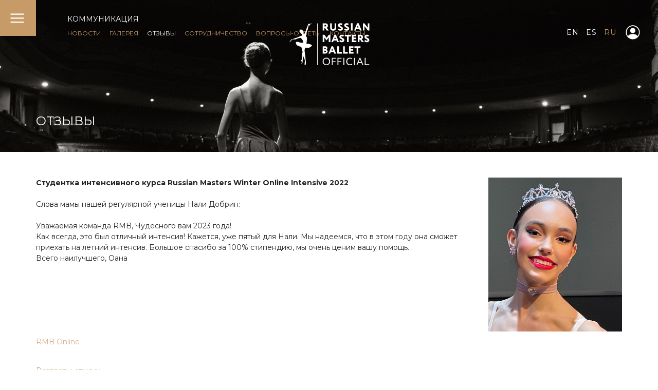

--- FILE ---
content_type: text/html; charset=UTF-8
request_url: https://russianmastersballet.com/ru/feedback/nali-dobrin-111/
body_size: 6569
content:
<!DOCTYPE html>
<html lang="ru">
<head>
<meta http-equiv="X-UA-Compatible" content="IE=edge" />
<meta http-equiv="Content-Type" content="text/html; charset=UTF-8" />
<link href="/bitrix/templates/main/components/bitrix/news/feedback/bitrix/news.detail/.default/style.css?1610092472155" type="text/css" rel="stylesheet"/>
<link href="/bitrix/templates/main/owlcarousel/owl.carousel.css?16100924714744" type="text/css" rel="stylesheet" data-template-style="true"/>
<link href="/bitrix/templates/main/styles/main.css?17382227352353" type="text/css" rel="stylesheet" data-template-style="true"/>
<link href="/bitrix/templates/main/styles/main_page.css?17104825211901" type="text/css" rel="stylesheet" data-template-style="true"/>
<link href="/bitrix/templates/main/styles/modal_window.css?16680803933005" type="text/css" rel="stylesheet" data-template-style="true"/>
<link href="/bitrix/templates/main/styles/people.css?1610092471722" type="text/css" rel="stylesheet" data-template-style="true"/>
<link href="/bitrix/templates/main/styles/courses.css?17096173434758" type="text/css" rel="stylesheet" data-template-style="true"/>
<link href="/bitrix/templates/main/styles/stars_gala.css?16100924711182" type="text/css" rel="stylesheet" data-template-style="true"/>
<link href="/bitrix/templates/main/styles/jurys_list.css?1610092471595" type="text/css" rel="stylesheet" data-template-style="true"/>
<link href="/bitrix/templates/main/styles/news.css?16100924711402" type="text/css" rel="stylesheet" data-template-style="true"/>
<link href="/bitrix/templates/main/styles/gallery.css?1610092471258" type="text/css" rel="stylesheet" data-template-style="true"/>
<link href="/bitrix/templates/main/styles/feedback.css?16253778951386" type="text/css" rel="stylesheet" data-template-style="true"/>
<link href="/bitrix/templates/main/styles/feedback_slider.css?17104799801681" type="text/css" rel="stylesheet" data-template-style="true"/>
<link href="/bitrix/templates/main/styles/communication.css?16527646861427" type="text/css" rel="stylesheet" data-template-style="true"/>
<link href="/bitrix/templates/main/styles/partners.css?1665752547328" type="text/css" rel="stylesheet" data-template-style="true"/>
<link href="/bitrix/templates/main/styles/donates.css?1623568840620" type="text/css" rel="stylesheet" data-template-style="true"/>
<link href="/bitrix/templates/main/styles/faq.css?17104898531077" type="text/css" rel="stylesheet" data-template-style="true"/>
<link href="/bitrix/templates/main/styles/mobile.css?172681836216162" type="text/css" rel="stylesheet" data-template-style="true"/>
<link href="/bitrix/components/rmb/main.menu/templates/.default/style.css?16507819682887" type="text/css" rel="stylesheet" data-template-style="true"/>
<link href="/bitrix/components/rmb/footer/templates/.default/style.css?16667624831414" type="text/css" rel="stylesheet" data-template-style="true"/>
<link href="/bitrix/templates/main/template_styles.css?17296568728124" type="text/css" rel="stylesheet" data-template-style="true"/>
<script src="/bitrix/templates/main/js/jquery-3.5.1.min.js?161009247289476"></script>
<script src="/bitrix/templates/main/js/script.js?171038947539735"></script>
<script src="/bitrix/templates/main/owlcarousel/owl.carousel.js?161009247189992"></script>

<title>Отзывы - Russian Masters Ballet</title>
<meta name="viewport" content="initial-scale=1.0, maximum-scale=1, user-scalable=no, width=380">

<link rel="icon" type="image/x-icon" href="/bitrix/templates/main/images/favicon.png" />

<meta property="og:locale" content="en_GB" />
<meta property="og:locale:alternate" content="ru_RU" />
<meta property="og:locale:alternate" content="es_ES" />
<meta property="og:type" content="website" />
<meta property="og:title" content="Russian Masters Ballet" />
<meta property="og:description" content="Международный эталон балетных интенсивов" />
<meta property="og:url" content="https://www.russianmastersballet.com/" />
<meta property="og:site_name" content="Russian Masters Ballet" />
<meta property="og:image" content="https://russianmastersballet.com/bitrix/templates/main/images/logo_social.png" />
<meta property="og:image:width" content="500" />
<meta property="og:image:height" content="250" />
<meta name="twitter:card" content="summary_large_image" />
<meta name="twitter:url" content="https://www.russianmastersballet.com/" />
<meta name="twitter:title" content="Russian Masters Ballet" />
<meta name="twitter:description" content="Международный эталон балетных интенсивов" />
<meta name="twitter:image" content="https://russianmastersballet.com/bitrix/templates/main/images/logo_social.png" />
<meta name="facebook-domain-verification" content="9mfuz4wk70s817x3guh87gj2p3o97b" />

<link rel="preload" as="style" onload="this.removeAttribute('onload');this.rel='stylesheet'" data-font="g-font-montserrat" data-protected="true" href="https://fonts.googleapis.com/css?family=Montserrat:300,400,600,700,900&subset=cyrillic">



<!-- PD Cookie Consent -->

<link rel="stylesheet" href="https://pdcc.gdpr.es/pdcc.min.css">
<script charset="utf-8" src="https://pdcc.gdpr.es/pdcc.min.js"></script>
<script type="text/javascript">
PDCookieConsent.config({
"brand": {
"dev" : true,
"name": "FOMENTO DE FORMACION Y PROTECCION SL",
"url" : "https://bifaniberica.com",
"websiteOwner" : ""
},
"cookiePolicyLink": "https://russianmastersballet.com//pdf/EN-Cookies%20policy.pdf",
"hideModalIn": [""],
"styles": {
"primaryButton": {
"bgColor" : "#A1FFA1",
"txtColor": "#036900"
},
"secondaryButton": {
"bgColor" : "#EEEEEE",
"txtColor": "#333333"
}
}
});
</script>

<!-- End PD Cookie Consent -->


<!-- Yandex.Metrika counter -->

<script type="text/javascript" >

(function(m,e,t,r,i,k,a){m[i]=m[i]||function(){(m[i].a=m[i].a||[]).push(arguments)};

m[i].l=1*new Date();k=e.createElement(t),a=e.getElementsByTagName(t)

[0],k.async=1,k.src=r,a.parentNode.insertBefore(k,a)})

(window, document, "script", "https://mc.yandex.ru/metrika/tag.js", "ym");

ym(78157345, "init", {

clickmap:true,

trackLinks:true,

accurateTrackBounce:true,

webvisor:true

});

</script>

<!-- /Yandex.Metrika counter -->


<!-- Google Tag Manager -->

<script>(function(w,d,s,l,i){w[l]=w[l]||[];w[l].push({'gtm.start':
new Date().getTime(),event:'gtm.js'});var f=d.getElementsByTagName(s)[0],
j=d.createElement(s),dl=l!='dataLayer'?'&l='+l:'';j.async=true;j.src=
'https://www.googletagmanager.com/gtm.js?id='+i+dl;f.parentNode.insertBefore(j,f);
})(window,document,'script','dataLayer','GTM-PXCPRDTT');</script>

<!-- End Google Tag Manager -->


<!-- Facebook Pixel Code -->

<script>

!function(f,b,e,v,n,t,s)

{if(f.fbq)return;n=f.fbq=function(){n.callMethod?

n.callMethod.apply(n,arguments):n.queue.push(arguments)};

if(!f._fbq)f._fbq=n;n.push=n;n.loaded=!0;n.version='2.0';

n.queue=[];t=b.createElement(e);t.async=!0;

t.src=v;s=b.getElementsByTagName(e)[0];

s.parentNode.insertBefore(t,s)}(window, document,'script',

'https://connect.facebook.net/en_US/fbevents.js');

fbq('init', '190264262839136');

fbq('track', 'PageView');

</script>

<!-- End Facebook Pixel Code -->


<!-- Meta Pixel Code -->
<script>
!function(f,b,e,v,n,t,s)
{if(f.fbq)return;n=f.fbq=function(){n.callMethod?
n.callMethod.apply(n,arguments):n.queue.push(arguments)};
if(!f._fbq)f._fbq=n;n.push=n;n.loaded=!0;n.version='2.0';
n.queue=[];t=b.createElement(e);t.async=!0;
t.src=v;s=b.getElementsByTagName(e)[0];
s.parentNode.insertBefore(t,s)}(window, document,'script',
'https://connect.facebook.net/en_US/fbevents.js');
fbq('init', '3534321906821363');
fbq('track', 'PageView');
</script>
<!-- End Meta Pixel Code -->
</head>

<body>
<!-- Yandex.Metrika counter -->

<noscript><div><img src="https://mc.yandex.ru/watch/78157345" style="position:absolute; left:-

9999px;" alt="" /></div></noscript>

<!-- /Yandex.Metrika counter -->


<!-- Google Tag Manager -->

<noscript><iframe src="https://www.googletagmanager.com/ns.html?id=GTM-PXCPRDTT"
height="0" width="0" style="display:none;visibility:hidden"></iframe></noscript>

<!-- End Google Tag Manager -->


<!-- Facebook Pixel Code -->

<noscript><img height="1" width="1" style="display:none"

src="https://www.facebook.com/tr?id=190264262839136&ev=PageView&noscript=1"

/></noscript>

<!-- End Facebook Pixel Code -->

<!-- Meta Pixel Code -->
<noscript><img height="1" width="1" style="display:none"
src="https://www.facebook.com/tr?id=3534321906821363&ev=PageView&noscript=1"
/></noscript>
<!-- End Meta Pixel Code -->


<div id="header">
	<img id="main_menu_button_open" src="/bitrix/templates/main/images/main_menu_button_open.svg" alt="Открыть">
<div id="main_menu">
	<a href="/ru/"><img id="main_menu_logo" src="/bitrix/templates/main/images/logo_rmb.svg" alt="Logo"></a>

	<div id="main_menu_lang_links">
		<a href="/">EN</a>
		<a href="/es">ES</a>
		<a class="main-menu-lang-selected" href="/ru">RU</a>
	</div>
	
	<a href="#"><img id="main_menu_button_enter" src="/bitrix/templates/main/images/button_enter.svg" alt="Main Menu Enter"></a>

	<div class="s-links main-menu-s-links"><a href="javascript:void(0);" onclick="window.open('https://www.instagram.com/russian_masters_ballet/','_blank');"><img class="instagram-logo" src="/bitrix/templates/main/images/icons_social_ins.png" alt="Instagram"></a>
<a href="javascript:void(0);" onclick="window.open('https://www.facebook.com/russianballetsummercamp','_blank');"><img class="facebook-logo" src="/bitrix/templates/main/images/icons_social_fb.png" alt="Facebook"></a>
<a href="javascript:void(0);" onclick="window.open('https://www.facebook.com/vaganovacademysummer?mibextid=LQQJ4d','_blank');"><img class="facebook-logo" src="/bitrix/templates/main/images/icons_social_fb.png" alt="Facebook"></a>
<a href="javascript:void(0);" onclick="window.open('https://www.xiaohongshu.com/user/profile/66c3ef43000000001d0230f5?xsec_token=ABex4G-t88MhHdfX2A1BRvZstPESnxj1i6nSDdT-YSRfQ%3D&xsec_source=pc_search','_blank');"><img class="redbook-logo" src="/bitrix/templates/main/images/icons_social_redbook.png" alt="Redbook"></a>
<a href="javascript:void(0);" onclick="window.open('https://vk.com/rmb_vaganovacourse','_blank');"><img class="vkontakte-logo" src="/bitrix/templates/main/images/icons_social_vk.png" alt="Vkontakte"></a>
<a href="javascript:void(0);" onclick="window.open('https://www.youtube.com/channel/UCdTQ5xGXYkmiw7bzU-EDLMg','_blank');"><img class="youtube-logo" src="/bitrix/templates/main/images/icons_social_you.png" alt="Youtube"></a>
</div>
	<div id="main_menu_copyright">© 2019-2026 Russian Masters Ballet</div>
	<div id="main_menu_created_by">Создано <a href="https://artidiz.com/" target="_blank">Artidiz</a></div>
	<div id="main_menu_sections_container">
		<div id="main_menu_sections">
			<div class="main_menu_section">
				<a class="main_menu_section_title" href="/ru/russian-masters/">Russian Masters</a>
				<div class="main_menu_section_content">
					<a class="main_menu_main_link" href="/ru/about/">О НАС</a><br>
					<a class="main_menu_main_link" href="/ru/faculty/">МАСТЕРА</a><br>
					<a class="main_menu_sub_link" href="/ru/faculty/teachers/">Педагоги</a><br>
					<a class="main_menu_sub_link" href="/ru/faculty/guests/">Гости</a><br>
					<a class="main_menu_sub_link" href="/ru/faculty/artists/">Артисты</a><br>
					<a class="main_menu_main_link" href="/ru/team/">Наша команда</a><br>
					<a class="main_menu_main_link" href="/ru/how-we-help/">Как мы помогаем</a>
				</div>
			</div>
			<div class="main_menu_section">
				<a class="main_menu_section_title" href="/ru/courses/">Интенсивы</a>
				<div class="main_menu_section_content">
					<a class="main_menu_main_link" href="/ru/courses/letnie-intensivy/">Летние интенсивы</a><br>
<a class="main_menu_sub_link" href="/ru/courses/letnie-intensivy/alikante/">Аликанте, Испания</a><br>
<a class="main_menu_sub_link" href="/ru/courses/letnie-intensivy/sankt-peterburg/">Санкт-Петербург, Россия</a><br>
<a class="main_menu_sub_link" href="/ru/courses/letnie-intensivy/burgas/">Бургас, Болгария</a><br>
<a class="main_menu_main_link" href="/ru/courses/ballet-experience/">Зимние интенсивы</a><br>
<a class="main_menu_sub_link" href="/ru/courses/ballet-experience/madrid/">Мадрид, Испания</a><br>
<a class="main_menu_sub_link" href="/ru/courses/ballet-experience/shankhay-kitay/">Шанхай, Китай</a><br>
<a class="main_menu_main_link" href="/ru/courses/prosmotry-dlya-intensivov/">Просмотры для интенсивов</a><br>
<a class="main_menu_sub_link" href="/ru/courses/prosmotry-dlya-intensivov?a=ochnye-gruppovye-prosmotry">Очные групповые просмотры</a><br>
<a class="main_menu_sub_link" href="/ru/courses/prosmotry-dlya-intensivov?a=onlayn-gruppovye-prosmotry">Онлайн групповые просмотры</a><br>
<a class="main_menu_sub_link" href="/ru/courses/prosmotry-dlya-intensivov?a=onlayn-individualnye-prosmotry">Онлайн индивидуальные просмотры</a><br>
<a class="main_menu_sub_link" href="/ru/courses/prosmotry-dlya-intensivov?a=prosmotry-po-video">Просмотры по видео</a><br>
				</div>
			</div>
			<div class="main_menu_section">
				<a class="main_menu_section_title" href="/ru/rmb-online/">RMB Online</a>
				<div class="main_menu_section_content">
					<a class="main_menu_main_link" href="/ru/rmb-online/chastnye-uroki/">Индивидуальные классы</a><br>
<a class="main_menu_main_link" href="/ru/rmb-online/gruppovye-master-klassy/">Групповые мастер-классы</a><br>
				</div>
			</div>
			<div class="main_menu_section">
				<a class="main_menu_section_title" href="/ru/stars-gala/">Stars Gala</a>
				<div class="main_menu_section_content">
					<a class="main_menu_sub_link" href="/ru/stars-gala?a=alikante">Аликанте, Испания</a><br>
					<a class="main_menu_main_link" href="/ru/stars-gala?a=teachers_carousel_title">Артисты</a>
				</div>
			</div>
			<div class="main_menu_section">
				<a class="main_menu_section_title" href="/ru/auditions/"><span style="text-transform: none;">RMBition</span></a>
				<div class="main_menu_section_content">
					<a class="main_menu_sub_link" href="/ru/auditions/alikante/">Аликанте, Испания</a><br>
					<a class="main_menu_main_link" href="/ru/auditions/inscriptions/">ИНСТРУКЦИИ</a>
				</div>
			</div>
			<div class="main_menu_section">
				<a class="main_menu_section_title" href="/ru/communication/">Коммуникация</a>
				<div class="main_menu_section_content">
					<a class="main_menu_main_link" href="/ru/news/">Новости</a><br>
					<a class="main_menu_main_link" href="/ru/gallery/">Галерея</a><br>
					<a class="main_menu_main_link" href="/ru/feedback/">Отзывы</a><br>
					<a class="main_menu_main_link" href="/ru/communication?a=collaborations">Сотрудничество</a><br>
					<a class="main_menu_sub_link" href="/ru/communication?a=collaborations">Партнеры</a><br>
					<a class="main_menu_sub_link" href="/ru/communication?a=donates">Пожертвования</a><br>
					<a class="main_menu_sub_link" href="/ru/communication?a=volunteers">Волонтёры</a><br>
					<a class="main_menu_main_link" href="/ru/faq/">Вопросы-ответы</a><br>
					<a class="main_menu_main_link" href="/ru/contact-us/">Контакты</a><br>
				</div>
			</div>
		</div>
	</div>
	<img id="main_menu_button_close" src="/bitrix/templates/main/images/main_menu_button_close.svg" alt="Закрыть">
</div>
				<img id="header_image" src="/upload/medialibrary/e8e/e8e8ebdd3402db90d23d1d36a9401690.jpg">
		<div id="header_container">
							<div id="header_links_title">
			<a class="white-color" href="/ru/communication/">КОММУНИКАЦИЯ</a>			</div>
							<div id="header_links">
				<a href="/ru/news/">НОВОСТИ</a><a href="/ru/gallery/">ГАЛЕРЕЯ</a><a class="white-color" href="/ru/feedback/">ОТЗЫВЫ</a><a href="/ru/communication/?a=collaborations">СОТРУДНИЧЕСТВО</a><a href="/ru/faq/">ВОПРОСЫ-ОТВЕТЫ</a><a href="/ru/contact-us/">КОНТАКТЫ</a>				</div>
														<a href="/ru/"><img id="header_logo" src="/bitrix/templates/main/images/logo_rmb.svg" alt="Logo"></a>
							<div id="header_lang_links">
			<a href="/">EN</a>
			<a href="/es">ES</a>
			<a class="header-lang-selected" href="/ru">RU</a>
		</div>
					<a href="https://rmbc.campmanagement.com/p/campers/login_m.php" target="_blank"><img id="header_button_enter" src="/bitrix/templates/main/images/button_enter.svg" alt="Main Menu Enter"/></a>
							<h1 id="header_page_title">Отзывы</h1>
			</div>
</div>
<div id="container">
	<div id="content" style="padding-top: 30px !important;">
<div>
	 <div class="feedback-detail">
					<div class="news-detail-text"><b>Студентка&nbsp;интенсивного курса Russian Masters Winter Online Intensive 2022&nbsp;<img width="514" alt="Nali Dobrin - Student of RMB" src="/upload/medialibrary/c47/c474e6e45d03b6d38b8d732c79749c13.png" height="593" title="Nali Dobrin - Student of RMB" align="right"></b><br>
 <br>
<div>
	 Слова мамы нашей регулярной ученицы&nbsp;Нали Добрин:<br>
 <br>
	 Уважаемая команда RMB, Чудесного вам 2023 года! <br>
	 Как всегда, это был отличный интенсив! Кажется, уже пятый для Нали.&nbsp;Мы надеемся, что в этом году она сможет приехать на летний интенсив. Большое спасибо за 100% стипендию, мы очень ценим вашу помощь.<br>
	 Всего наилучшего, Оана
</div>
 <br></div>
		<div class="feedback-info">
		<div>
					<a href="/ru/rmb-online/" target="_blank">RMB Online</a>
				</div>
	</div>
	<div style="clear:both"></div>
	<br />
	</div><p><a class="gold-color" href="/ru/feedback/">Возврат к списку</a></p>
</div>
 <br>	</div>
</div>
<div id="modal_window_container">
	<div id="modal_window">
		<div id="modal_window_content">
			<div id="modal_window_people">
				<div class="modal-article">
					<div class="modal-article-col-2">
						<img id="modal_window_people_image" src="">
					</div>
					<div class="modal-article-col-1">
						<div id="modal_window_people_name"></div>
						<div id="modal_window_people_preview_text"></div>
						<div id="modal_window_people_detail_text" class="modal-scrollbar"></div>
					</div>
				</div>
			</div>
			<div id="modal_window_image">
			</div>
			<div id="modal_window_video">
			</div>
		</div>
		<img id="modal_window_button_close" src="/bitrix/templates/main/images/button_close.svg" alt="Close">
		<div id="modal_window_see_all_button">СМОТРЕТЬ ВСЁ</div>
		<div id="modal_window_navigation">
			<img id="modal_window_button_left" src="/bitrix/templates/main/images/button_modal_left.svg" alt="Left">
			<img id="modal_window_button_right" src="/bitrix/templates/main/images/button_modal_right.svg" alt="Right">
		</div>
	</div>
</div>
<div id="footer">
	<div id="footer_content">
		<div id="footer_sections">
			<div class="footer_section">
				<a class="footer_section_title" href="/ru/russian-masters/">Russian Masters</a>
				<div class="footer_section_content">
					<a class="footer_main_link" href="/ru/about/">О НАС</a><br>
					<a class="footer_main_link" href="/ru/faculty/">МАСТЕРА</a><br>
					<a class="footer_sub_link" href="/ru/faculty/teachers/">Педагоги</a><br>
					<a class="footer_sub_link" href="/ru/faculty/guests/">Гости</a><br>
					<a class="footer_sub_link" href="/ru/faculty/artists/">Артисты</a><br>
					<a class="footer_main_link" href="/ru/team/">Наша команда</a><br>
					<a class="footer_main_link" href="/ru/how-we-help/">Как мы помогаем</a>
				</div>
			</div>
			<div class="footer_section">
				<a class="footer_section_title" href="/ru/courses/">Интенсивы</a>
				<div class="footer_section_content">
					<a class="footer_main_link" href="/ru/courses/letnie-intensivy/">Летние интенсивы</a><br>
<a class="footer_sub_link" href="/ru/courses/letnie-intensivy/alikante/">Аликанте, Испания</a><br>
<a class="footer_sub_link" href="/ru/courses/letnie-intensivy/sankt-peterburg/">Санкт-Петербург, Россия</a><br>
<a class="footer_sub_link" href="/ru/courses/letnie-intensivy/burgas/">Бургас, Болгария</a><br>
<a class="footer_main_link" href="/ru/courses/ballet-experience/">Зимние интенсивы</a><br>
<a class="footer_sub_link" href="/ru/courses/ballet-experience/madrid/">Мадрид, Испания</a><br>
<a class="footer_sub_link" href="/ru/courses/ballet-experience/shankhay-kitay/">Шанхай, Китай</a><br>
<a class="footer_main_link" href="/ru/courses/prosmotry-dlya-intensivov/">Просмотры для интенсивов</a><br>
<a class="footer_sub_link" href="/ru/courses/prosmotry-dlya-intensivov?a=ochnye-gruppovye-prosmotry">Очные групповые просмотры</a><br>
<a class="footer_sub_link" href="/ru/courses/prosmotry-dlya-intensivov?a=onlayn-gruppovye-prosmotry">Онлайн групповые просмотры</a><br>
<a class="footer_sub_link" href="/ru/courses/prosmotry-dlya-intensivov?a=onlayn-individualnye-prosmotry">Онлайн индивидуальные просмотры</a><br>
<a class="footer_sub_link" href="/ru/courses/prosmotry-dlya-intensivov?a=prosmotry-po-video">Просмотры по видео</a><br>
				</div>
			</div>
			<div class="footer_section">
				<a class="footer_section_title" href="/ru/rmb-online/">RMB Online</a>
				<div class="footer_section_content">
					<a class="footer_main_link" href="/ru/rmb-online/chastnye-uroki/">Индивидуальные классы</a><br>
<a class="footer_main_link" href="/ru/rmb-online/gruppovye-master-klassy/">Групповые мастер-классы</a><br>
				</div>
			</div>
			<div class="footer_section">
				<a class="footer_section_title" href="/ru/stars-gala/">Stars Gala</a>
				<div class="footer_section_content">
					<a class="footer_sub_link" href="/ru/stars-gala?a=alikante">Аликанте, Испания</a><br>
					<a class="main_menu_main_link" href="/ru/stars-gala?a=teachers_carousel_title">Артисты</a>
				</div>
			</div>
			<div class="footer_section">
				<a class="footer_section_title" href="/ru/auditions/"><span style="text-transform: none;">RMBition</span></a>
				<div class="footer_section_content">
					<a class="footer_sub_link" href="/ru/auditions/alikante/">Аликанте, Испания</a><br>
					<a class="footer_main_link" href="/ru/auditions/inscriptions/">ИНСТРУКЦИИ</a>
				</div>
			</div>
			<div class="footer_section">
				<a class="footer_section_title" href="/ru/communication/">Коммуникация</a>
				<div class="footer_section_content">
					<a class="footer_main_link" href="/ru/news/">Новости</a><br>
					<a class="footer_main_link" href="/ru/gallery/">Галерея</a><br>
					<a class="footer_main_link" href="/ru/feedback/">Отзывы</a><br>
					<a class="footer_main_link" href="/ru/communication?a=collaborations">Сотрудничество</a><br>
					<a class="footer_sub_link" href="/ru/communication?a=collaborations">Партнеры</a><br>
					<a class="footer_sub_link" href="/ru/communication?a=donates">Пожертвования</a><br>
					<a class="footer_sub_link" href="/ru/communication?a=volunteers">Волонтёры</a><br>
					<a class="footer_main_link" href="/ru/faq/">Вопросы-ответы</a><br>
					<a class="footer_main_link" href="/ru/contact-us/">Контакты</a><br>
				</div>
			</div>
		</div>
	</div>
	<div id="footer_copyright">
		<div>© 2019-2026 Russian Masters Ballet</div>
								<div><a href="/pdf/RU-Privacy Policy.pdf" target="_blank">Политика конфиденциальности</a></div>
		<div><a href="/pdf/RU-Terms and Conditions.pdf" target="_blank">Условия использования</a></div>
		<div><a href="/pdf/RU-Legal notices.pdf" target="_blank">Юридическая информация</a></div>
		<div><a href="/pdf/RU-Cookies policy.pdf" target="_blank">Файлы сookie</a></div>
		<div><a href="#" class="pdcc-open-modal">Panel Cookies</a></div>
			</div>
	<div class="s-links footer-s-links"><a href="javascript:void(0);" onclick="window.open('https://www.instagram.com/russian_masters_ballet/','_blank');"><img class="instagram-logo" src="/bitrix/templates/main/images/icons_social_ins.png" alt="Instagram"></a>
<a href="javascript:void(0);" onclick="window.open('https://www.facebook.com/russianballetsummercamp','_blank');"><img class="facebook-logo" src="/bitrix/templates/main/images/icons_social_fb.png" alt="Facebook"></a>
<a href="javascript:void(0);" onclick="window.open('https://www.facebook.com/vaganovacademysummer?mibextid=LQQJ4d','_blank');"><img class="facebook-logo" src="/bitrix/templates/main/images/icons_social_fb.png" alt="Facebook"></a>
<a href="javascript:void(0);" onclick="window.open('https://www.xiaohongshu.com/user/profile/66c3ef43000000001d0230f5?xsec_token=ABex4G-t88MhHdfX2A1BRvZstPESnxj1i6nSDdT-YSRfQ%3D&xsec_source=pc_search','_blank');"><img class="redbook-logo" src="/bitrix/templates/main/images/icons_social_redbook.png" alt="Redbook"></a>
<a href="javascript:void(0);" onclick="window.open('https://vk.com/rmb_vaganovacourse','_blank');"><img class="vkontakte-logo" src="/bitrix/templates/main/images/icons_social_vk.png" alt="Vkontakte"></a>
<a href="javascript:void(0);" onclick="window.open('https://www.youtube.com/channel/UCdTQ5xGXYkmiw7bzU-EDLMg','_blank');"><img class="youtube-logo" src="/bitrix/templates/main/images/icons_social_you.png" alt="Youtube"></a>
</div>
	<img id="footer_button_top" src="/bitrix/templates/main/images/footer_button_top.svg" alt="Наверх">
</div>
</body>
</html>


--- FILE ---
content_type: text/css
request_url: https://russianmastersballet.com/bitrix/templates/main/styles/people.css?1610092471722
body_size: 627
content:
.people-list{
	position: relative;
	margin-top: 30px;
}

.people-preview-image{
	margin-bottom: 20px;
	width: 100%;
}

.people-detail-image{
	margin-bottom: 20px;
	height: 400px;
	float: none !important;
}

.people-name{
	font-family: Montserrat;
	font-style: normal;
	font-weight: 600;
	font-size: 16px;
	line-height: 24px;
	text-align: left;
}

.people-preview-text{
	margin-top: 5px;
	font-family: Montserrat;
	font-style: normal;
	font-weight: normal;
	font-size: 12px;
	line-height: 17px;
	text-align: left;
	color: #C79B68 !important;
}

.people-detail-text{
	display: none;
}

.people-preview-text a, .people-detail a{
	color: #C79B68 !important;
	font-weight: normal;
}


--- FILE ---
content_type: text/css
request_url: https://russianmastersballet.com/bitrix/templates/main/styles/jurys_list.css?1610092471595
body_size: 500
content:
.jurys-list{
	position: relative;
	margin-top: 20px;
}

.jury-preview-image{
	margin-bottom: 20px;
	height: auto;
}

.jury-name{
	margin-bottom: 8px;
	font-family: Montserrat;
	font-style: normal;
	font-weight: normal;
	font-size: 16px;
	line-height: 24px;
	color: #FFFFFF;
}

.jury-name a{
	font-weight: 500;
	color: #FFFFFF !important;
}

.jury-preview-text{
	font-family: Montserrat;
	font-style: normal;
	font-weight: 300;
	font-size: 14px;
	line-height: 21px;
	color: #C79B68;
}

.jury-preview-text a{
	color: #FFFFFF !important;
	font-weight: bold;
}


--- FILE ---
content_type: text/css
request_url: https://russianmastersballet.com/bitrix/templates/main/styles/faq.css?17104898531077
body_size: 982
content:
.faq-section{
}

.faq-sub-section{
}

.faq-section-name{
	display: flex;
	align-items: center;
	padding: 5px 5px 5px 10px;
	border-radius: 5px;
	background-color: rgba(199,155,104,1);
	cursor: pointer;
}

.faq-section-name h2{
	margin: 0;
	font-family: Montserrat;
	font-style: normal;
	font-weight: normal;
	font-size: 14px;
	line-height: 21px;
}

.faq-section-button{
	margin-right: 5px;
	width: 20px;
	height: 20px;
 }
 
.faq-section-content{
	margin-left: 20px;
}

.faq-question{
}

.faq-question-name{
	display: flex;
	align-items: center;
	padding: 5px;
	border-radius: 5px;
	background-color: rgba(199,155,104,0.75);
	cursor: pointer;
}

.faq-question-name h3{
	margin: 0;
	font-family: Montserrat;
	font-style: normal;
	font-weight: bold;
	font-size: 14px;
	line-height: 21px;
	text-transform: none;
}

.faq-question-button{
	margin-right: 5px;
	width: 20px;
	height: 20px;
}

.faq-question-content{
	display: none;
	padding: 5px 10px;
	border-radius: 5px;
	background-color: rgba(199,155,104,0.4);
}


--- FILE ---
content_type: text/css
request_url: https://russianmastersballet.com/bitrix/templates/main/template_styles.css?17296568728124
body_size: 8037
content:
@import url('https://fonts.googleapis.com/css?family=Montserrat');

@font-face{
	font-family: "GothamPro";
	src: url("fonts/gothampro.ttf") format("truetype");
	font-style: normal;
	font-weight: normal;
}

html, body, form
{
	margin: 0;
	padding: 0;
}

body
{
	background-color: #FFFFFF;
	font-family: Montserrat;
	font-style: normal;
	transition: opacity 0.2s linear;
}

h1{
	font-family: Montserrat;
	font-style: normal;
	font-weight: normal;
	font-size: 24px;
	line-height: 36px;
	text-transform: uppercase;
}

h2{
	font-family: Montserrat;
	font-style: normal;
	font-weight: normal;
	font-size: 20px;
	line-height: 30px;
	text-transform: uppercase;
}

h3{
	font-family: Montserrat;
	font-style: normal;
	font-weight: normal;
	font-size: 16px;
	line-height: 24px;
	text-transform: uppercase;
}

#header{
	font-size: 0;
	z-index: 100;
}

#container{
	position: relative;
	padding: 0 78px;
}

#container *{
	box-sizing: border-box;
}

#content{
	margin: 0 auto;
	padding-bottom: 30px;
	max-width: 1596px;
	width: 100%;
	font-family: Montserrat;
	font-style: normal;
	font-weight: normal;
	font-size: 14px;
	line-height: 21px;
	text-align: left;
}

#content_padding_top{
	display: relative;
	height: 181px;
}

#content a{
	color: #000000;
	text-decoration: none;
}

#content a.selected{
	color: #C79B68;
	text-decoration: none;
}

.main-page-content{
	opacity: 0;
	transition: opacity 0.2s linear;
}

.main-page-content h1{
	font-family: Montserrat;
	font-style: normal;
	font-weight: normal;
	font-size: 40px;
	line-height: 60px;
	text-align: center;
	text-transform: uppercase;
}

#header_page_title{
	position: absolute;
	left: 90px;
	bottom: 26px;
}

#page_title{
	font-family: Montserrat;
	font-style: normal;
	font-weight: normal;
	font-size: 24px;
	line-height: 32px;
	font-weight: 600;
	text-transform: uppercase;
	margin-top: 16px;
	color: #020000;
}

#page_subtitle{
	position: relative;
	margin: -13px 0 29px 0;
	font-family: Montserrat;
	font-style: normal;
	font-weight: 300;
	font-size: 16px;
	line-height: 24px;
}

.content-title{
	margin: 35px 0 5px 0;
	font-family: Montserrat;
	font-style: normal;
	font-weight: normal;
	font-size: 16px;
	line-height: 24px;
	text-transform: uppercase;
	color: #020000;
}

.content-link-title{
	margin: 20px 0;
	font-family: Montserrat;
	font-style: normal;
	font-weight: normal;
	font-size: 20px;
	line-height: 30px;
	text-transform: uppercase;
}

.content-large-title{
	font-family: Montserrat;
	font-style: normal;
	font-weight: normal;
	font-size: 20px;
	line-height: 30px;
	text-transform: uppercase;
}

.content-section-title{
	margin-bottom: 32px;
	line-height: 0 !important;
	text-align: right;
}

.content-section-title a{
	margin-left: 30px;
	font-family: Montserrat;
	font-style: normal;
	font-weight: normal;
	font-size: 14px;
	line-height: 21px;
	letter-spacing: 3.5px;
	text-transform: uppercase;
}

.section-description{
	max-width: 1024px;
}

.content-text a{
	color: #C79B68 !important;
}

.content-image{
	width: 100%;
}

.content-zoom-image{
	cursor: pointer;
}

.content-button{
	display: inline-block;
	border: 1px solid #C79B68;
	margin-top: 25px;
	height: 40px;
}

.content-button a{
	display: block;
	padding: 0 17px 0 19px;
	font-family: Montserrat;
	font-style: normal;
	font-weight: normal;
	font-size: 12px;
	line-height: 40px;
	text-align: center;
	letter-spacing: 4px;
	text-transform: uppercase;
	color: #C79B68 !important;
}

.content-header-button{
	display: block !important;
}

.gold-button{
	background-color: #C79B68 !important;
}

.gold-button a{
	color: #FFFFFF !important;
}

.grey-button{
	background-color: #4d4b4c !important;
}

.grey-button a{
	color: #FFFFFF !important;
}

.content-video{
	position: relative;
}

.content-video-no-modal{
	position: relative;
}

.content-video-image{
	width: 100%;
}

.content-video-button-play{
	position: absolute;
	left: 0;
	top: 0;
}

.content-video-center-button-play{
	position: absolute;
	margin: -32px 0 0 -32px;
	left: 50%;
	top: 50%;
}

.content-video-cover{
	position: absolute;
	left: 0;
	top: 0;
	right: 0;
	bottom: 0;
	cursor: pointer;
}

.content-video-no-modal-cover{
	position: absolute;
	left: 0;
	top: 0;
	right: 0;
	bottom: 0;
	cursor: pointer;
}

.content-s-links{
	margin-left: 25px;
}


.picture-block{
	position: relative;
}

.picture-block.main-page{
	height: 950px;
	overflow: hidden;
}

.picture-block.main-page .picture-block-content{
	margin: 120px 0;
}

.picture-block-black-color *{
	color: #000;
	border-color: #000;
}

.picture-block-black-color h2 a{
	color: #000 !important;
}

.picture-block-white-color *{
	color: #fff;
	border-color: #fff;
}

.picture-block-white-color h2 a{
	color: #fff !important;
}

.picture-block.main-page .picture-block-content .article-col-1{
	max-height: 710px;
}

.picture-block.main-page .feedback-slider{
	right: 0 !important;
}

.communication-picture-block{
	overflow: hidden !important;
}

.communication-picture-block .feedback-slider h2 a{
	color: #fff !important;
}

.picture-block-image{
	position: absolute;
}

.picture-block-container{
	position: relative;
}

.picture-block-content{
	position: relative;
}


.article{
	overflow: hidden;
}

.article-col-1{
	float: left;
	width: 47%;
}

.article-col-2{
	float: right;
	width: 47%;
}

.article-col-left-1{
	float: left;
	width: 55%;
}

.article-col-left-2{
	float: right;
	width: 40%;
}

.article-col-right-1{
	float: left;
	width: 40%;
}

.article-col-right-2{
	float: right;
	width: 55%;
}

.article-col-right-center-1{
	float: left;
	width: 35%;
}

.article-col-right-center-2{
	float: right;
	width: 50%;
}

.article-feedback-1{
	overflow: hidden;
	float: left;
	width: 65%;
}

.article-feedback-2{
	overflow: hidden;
	float: right;
	width: 25%;
}

.content-buttons{
	clear: both;
}


.button-slider-left{
	position: absolute;
	cursor: pointer;
	z-index: 1;
}

.button-slider-right{
	position: absolute;
	cursor: pointer;
	z-index: 1;
}


.modal-article{
	overflow: hidden;
}

.modal-article-col-1{
	overflow: hidden;
	float: left;
	width: 57%;
}

.modal-article-col-2{
	overflow: hidden;
	float: right;
	width: 40%;
}


.flex-container{
	display: flex;
	flex-direction: row;
	flex-wrap: wrap;
	justify-content: space-between;
	align-content: start;
	align-items: flex-start;
	width: 100%;
}

.flex-2{
	margin-bottom: 5px;
	width: 48%;
}

.flex-3{
	margin-bottom: 5px;
	width: 31%;
}

.flex-4{
	margin-bottom: 5px;
	width: 23%;
}

.flex-5{
	margin-bottom: 5px;
	width: 18%;
}

.flex-6{
	margin-bottom: 5px;
	width: 15%;
}

.flex-7{
	margin-bottom: 5px;
	width: 12%;
}

.people-flex-5-blank{
	padding: 0;
	height: 1px;
}

.button-slider-left, .button-slider-right{
	transition: opacity 0.25s ease;
}

.owl-nav{
	position: relative;
	height: 0;
	opacity: 0;
	pointer-events: none;
}

.owl-dots{
	display: none;
}

.position-absolute{
	position: absolute !important;
}

.position-relative{
	position: relative !important;
}

.display-inline-block{
	display: inline-block !important;
}

.margin-horizontal-center{
	margin: 0 auto !important;
}

.float-left{
	float: left !important;
}

.float-right{
	float: right !important;
}

.content-right{
	position: absolute !important;
}

.margin-0{
	margin: 0 !important;
}

.margin-top-0{
	margin-top: 0 !important;
}

.margin-top-15{
	margin-top: 15px !important;
}

.margin-top-25{
	margin-top: 25px !important;
}

.margin-top-50{
	margin-top: 50px !important;
}

.margin-top-100{
	margin-top: 100px !important;
}

.margin-top-150{
	margin-top: 150px !important;
}

.margin-top-200{
	margin-top: 200px !important;
}

.margin-bottom-50{
	margin-bottom: 50px !important;
}

.margin-bottom-100{
	margin-bottom: 100px !important;
}

.mobile-margin-top-50{
	margin-top: 0 !important;
}

.right-0{
	right: 0 !important;
}

.bottom-0{
	bottom: 0 !important;
}

.text-align-center{
	text-align: center !important;
}

.show-animated{
	opacity: 0;
	transition: opacity 1.7s ease-out;
}

.gold-color{
	color: #C79B68 !important;
}

.white-color{
	color: #FFFFFF !important;
}

.black-color{
	color: #000000 !important;
}

.upper-case{
	text-transform: uppercase !important;
}

.multistring-h1{
	line-height: 32px;
	font-weight: 600;
}


--- FILE ---
content_type: image/svg+xml
request_url: https://russianmastersballet.com/bitrix/templates/main/images/main_menu_button_open.svg
body_size: 255
content:
<svg width="90" height="90" viewBox="0 0 90 90" fill="none" xmlns="http://www.w3.org/2000/svg">
<rect width="90" height="90" fill="#C79B68"/>
<rect x="26.4131" y="44" width="33.2609" height="3" fill="white"/>
<rect x="26.4131" y="54" width="33.2609" height="3" fill="white"/>
<rect x="26.4131" y="34" width="33.2609" height="3" fill="white"/>
</svg>


--- FILE ---
content_type: image/svg+xml
request_url: https://russianmastersballet.com/bitrix/templates/main/images/footer_button_top.svg
body_size: 577
content:
<svg width="54" height="54" viewBox="0 0 54 54" fill="none" xmlns="http://www.w3.org/2000/svg">
<path d="M54 27C54 12.0883 41.9117 0 27 0C12.0883 0 0 12.0883 0 27C0 41.9117 12.0883 54 27 54C41.9117 54 54 41.9117 54 27Z" fill="#C79B68"/>
<path fill-rule="evenodd" clip-rule="evenodd" d="M25.6883 22.8758L19.6445 28.9193C19.2604 29.3046 19.2604 29.928 19.6445 30.3121C20.0288 30.6958 20.6525 30.6958 21.0363 30.3121L26.3844 24.9645L31.7311 30.3112C32.1157 30.6958 32.7389 30.6958 33.123 30.3112C33.5085 29.9271 33.5085 29.3037 33.123 28.9193L27.0794 22.8758C26.8871 22.6837 26.636 22.588 26.3844 22.588C26.1326 22.588 25.8794 22.6837 25.6883 22.8758Z" fill="white"/>
</svg>


--- FILE ---
content_type: image/svg+xml
request_url: https://russianmastersballet.com/bitrix/templates/main/images/button_modal_right.svg
body_size: 487
content:
<svg width="40" height="40" viewBox="0 0 40 40" fill="none" xmlns="http://www.w3.org/2000/svg">
<rect width="40" height="40" fill="#979797"/>
<path fill-rule="evenodd" clip-rule="evenodd" d="M22.9703 19.7719L18.2989 15.2172C18.0012 14.9277 17.5193 14.9277 17.2224 15.2172C16.9259 15.5068 16.9259 15.9768 17.2224 16.2661L21.3558 20.2966L17.2231 24.3259C16.9259 24.6158 16.9259 25.0854 17.2231 25.3749C17.52 25.6654 18.0019 25.6654 18.2989 25.3749L22.9703 20.8203C23.1187 20.6754 23.1928 20.4862 23.1928 20.2966C23.1928 20.1068 23.1187 19.9159 22.9703 19.7719Z" fill="white"/>
</svg>


--- FILE ---
content_type: image/svg+xml
request_url: https://russianmastersballet.com/bitrix/templates/main/images/logo_rmb.svg
body_size: 11389
content:
<?xml version="1.0" encoding="utf-8"?>
<!-- Generator: Adobe Illustrator 28.1.0, SVG Export Plug-In . SVG Version: 6.00 Build 0)  -->
<svg version="1.1" id="Layer_1" xmlns="http://www.w3.org/2000/svg" xmlns:xlink="http://www.w3.org/1999/xlink" x="0px" y="0px"
	 viewBox="0 0 211 143" style="enable-background:new 0 0 211 143;" xml:space="preserve">
<style type="text/css">
	.st0{fill:#FFFFFF;}
</style>
<g>
	<g>
		<g>
			<g>
				<path class="st0" d="M93.6,32.5v6.3h-4.1v-18c1,0,2.1,0,3.2,0c1.2,0,2.1,0,2.9,0c4.4,0,6.6,1.9,6.6,5.7c0,2.5-1,4.2-3,5.2
					l5.2,7.1h-5l-4.4-6.3H93.6z M95.4,24.6c0,0-0.1,0-0.2,0c-0.1,0-0.4,0-0.6,0c-0.3,0-0.6,0-0.9,0v4h1.5c1.9,0,2.8-0.7,2.8-2.1
					C97.9,25.2,97.1,24.6,95.4,24.6z"/>
				<path class="st0" d="M118.6,20.8h4.1v10.5c0,2.6-0.7,4.5-2.1,5.8c-1.4,1.3-3.1,1.9-5.2,1.9c-2.4,0-4.3-0.7-5.7-2
					c-1.4-1.4-2.1-3.3-2.1-5.9V20.8h4.1v9.5c0,3.3,1.2,4.9,3.7,4.9c1.1,0,2-0.4,2.5-1.2c0.5-0.8,0.8-1.9,0.8-3.5V20.8z"/>
				<path class="st0" d="M134.6,33.8c0-0.8-0.9-1.5-2.6-2.4c-0.5-0.2-1-0.4-1.3-0.6c-0.4-0.2-0.8-0.5-1.3-0.8
					c-0.5-0.3-0.9-0.7-1.2-1.1c-0.3-0.4-0.6-0.8-0.8-1.4c-0.2-0.6-0.3-1.2-0.3-1.8c0-1.4,0.5-2.7,1.6-3.7c1.1-1,2.5-1.5,4.2-1.5
					c2.3,0,4.1,0.7,5.3,2l-2.2,3.1c-0.5-0.5-0.9-0.8-1.3-1c-0.4-0.2-0.8-0.3-1.4-0.3c-0.6,0-1,0.1-1.3,0.4c-0.3,0.2-0.5,0.6-0.5,1
					c0,0.5,0.2,0.9,0.6,1.2c0.4,0.4,0.8,0.7,1.4,0.9c0.6,0.2,1.2,0.5,1.8,0.9c0.7,0.3,1.3,0.7,1.8,1.1c0.6,0.4,1,0.9,1.4,1.6
					c0.4,0.7,0.6,1.5,0.6,2.4c0,1.5-0.6,2.8-1.8,3.8c-1.1,1-2.6,1.5-4.4,1.5c-1.3,0-2.5-0.3-3.7-0.8c-1.2-0.5-2-1.2-2.4-2.2l2.3-2.8
					c0.5,0.6,1,1.1,1.7,1.4c0.7,0.3,1.4,0.5,2.1,0.5c0.5,0,0.9-0.1,1.2-0.4C134.5,34.6,134.6,34.2,134.6,33.8z"/>
				<path class="st0" d="M149.9,33.8c0-0.8-0.9-1.5-2.6-2.4c-0.5-0.2-1-0.4-1.3-0.6c-0.4-0.2-0.8-0.5-1.3-0.8
					c-0.5-0.3-0.9-0.7-1.2-1.1c-0.3-0.4-0.6-0.8-0.8-1.4c-0.2-0.6-0.3-1.2-0.3-1.8c0-1.4,0.5-2.7,1.6-3.7c1.1-1,2.5-1.5,4.2-1.5
					c2.3,0,4.1,0.7,5.3,2l-2.2,3.1c-0.5-0.5-0.9-0.8-1.3-1c-0.4-0.2-0.8-0.3-1.4-0.3c-0.6,0-1,0.1-1.3,0.4c-0.3,0.2-0.5,0.6-0.5,1
					c0,0.5,0.2,0.9,0.6,1.2c0.4,0.4,0.8,0.7,1.4,0.9c0.6,0.2,1.2,0.5,1.8,0.9c0.7,0.3,1.3,0.7,1.8,1.1c0.6,0.4,1,0.9,1.4,1.6
					c0.4,0.7,0.6,1.5,0.6,2.4c0,1.5-0.6,2.8-1.8,3.8c-1.1,1-2.6,1.5-4.4,1.5c-1.3,0-2.5-0.3-3.7-0.8c-1.2-0.5-2-1.2-2.4-2.2l2.3-2.8
					c0.5,0.6,1,1.1,1.7,1.4c0.7,0.3,1.4,0.5,2.1,0.5c0.5,0,0.9-0.1,1.2-0.4C149.7,34.6,149.9,34.2,149.9,33.8z"/>
				<path class="st0" d="M162.9,38.7h-4.1v-18h4.1V38.7z"/>
				<path class="st0" d="M170.6,38.7h-4.1l7.5-18h3.7l7.5,18h-4.4l-1.5-3.8h-7.1L170.6,38.7z M177.6,31.1l-2-5.1l-2,5.1H177.6z"/>
				<path class="st0" d="M204,20.8v18h-3.3L192.2,28v10.8h-3.8v-18h3.3l8.5,10.8V20.8H204z"/>
			</g>
			<g>
				<path class="st0" d="M93.6,67.2h-4.1v-18h4.1l5.5,7.6l5.2-7.6h3.9v18h-4.1V55.7l-5,7h-0.6l-5-6.9V67.2z"/>
				<path class="st0" d="M114.7,67.2h-4.1l7.5-18h3.7l7.5,18h-4.4l-1.5-3.8h-7.1L114.7,67.2z M121.7,59.6l-2-5.1l-2,5.1H121.7z"/>
				<path class="st0" d="M138,62.3c0-0.8-0.9-1.5-2.6-2.4c-0.5-0.2-1-0.4-1.3-0.6c-0.4-0.2-0.8-0.5-1.3-0.8
					c-0.5-0.3-0.9-0.7-1.2-1.1c-0.3-0.4-0.6-0.8-0.8-1.4c-0.2-0.6-0.3-1.2-0.3-1.8c0-1.4,0.5-2.7,1.6-3.7c1.1-1,2.5-1.5,4.2-1.5
					c2.3,0,4.1,0.7,5.3,2l-2.2,3.1c-0.5-0.5-0.9-0.8-1.3-1c-0.4-0.2-0.8-0.3-1.4-0.3c-0.6,0-1,0.1-1.3,0.4c-0.3,0.2-0.5,0.6-0.5,1
					c0,0.5,0.2,0.9,0.6,1.2c0.4,0.4,0.8,0.7,1.4,0.9c0.6,0.2,1.2,0.5,1.8,0.9c0.6,0.3,1.3,0.7,1.8,1.1c0.6,0.4,1,0.9,1.4,1.6
					c0.4,0.7,0.6,1.5,0.6,2.4c0,1.5-0.6,2.8-1.8,3.8c-1.1,1-2.6,1.5-4.4,1.5c-1.3,0-2.5-0.3-3.7-0.8c-1.2-0.5-2-1.2-2.4-2.2l2.3-2.8
					c0.5,0.6,1,1.1,1.7,1.4c0.7,0.3,1.4,0.5,2.1,0.5c0.5,0,0.9-0.1,1.2-0.4C137.9,63,138,62.7,138,62.3z"/>
				<path class="st0" d="M149,53.1h-5.4v-3.8h14.9v3.8h-5.4v14.1H149V53.1z"/>
				<path class="st0" d="M171.9,67.2H161v-18h10.7v3.8h-6.5v3.2h5.8v3.8h-5.8v3.3h6.8V67.2z"/>
				<path class="st0" d="M179.8,60.9v6.3h-4.1v-18c1,0,2.1,0,3.2,0c1.2,0,2.1,0,2.9,0c4.4,0,6.6,1.9,6.6,5.7c0,2.5-1,4.2-3,5.2
					l5.2,7.1h-5l-4.4-6.3H179.8z M181.6,53c0,0-0.1,0-0.2,0c-0.1,0-0.4,0-0.6,0c-0.3,0-0.6,0-0.9,0v4h1.5c1.9,0,2.8-0.7,2.8-2.1
					C184.1,53.7,183.3,53,181.6,53z"/>
				<path class="st0" d="M199.5,62.3c0-0.8-0.9-1.5-2.6-2.4c-0.5-0.2-1-0.4-1.3-0.6s-0.8-0.5-1.3-0.8c-0.5-0.3-0.9-0.7-1.2-1.1
					c-0.3-0.4-0.6-0.8-0.8-1.4c-0.2-0.6-0.3-1.2-0.3-1.8c0-1.4,0.5-2.7,1.6-3.7c1.1-1,2.5-1.5,4.2-1.5c2.3,0,4.1,0.7,5.3,2l-2.2,3.1
					c-0.5-0.5-0.9-0.8-1.3-1c-0.4-0.2-0.8-0.3-1.4-0.3c-0.6,0-1,0.1-1.3,0.4c-0.3,0.2-0.5,0.6-0.5,1c0,0.5,0.2,0.9,0.6,1.2
					c0.4,0.4,0.8,0.7,1.4,0.9c0.6,0.2,1.2,0.5,1.8,0.9c0.6,0.3,1.3,0.7,1.8,1.1c0.6,0.4,1,0.9,1.4,1.6c0.4,0.7,0.6,1.5,0.6,2.4
					c0,1.5-0.6,2.8-1.8,3.8c-1.1,1-2.6,1.5-4.4,1.5c-1.3,0-2.5-0.3-3.7-0.8c-1.2-0.5-2-1.2-2.4-2.2l2.3-2.8c0.5,0.6,1,1.1,1.7,1.4
					c0.7,0.3,1.4,0.5,2.1,0.5c0.5,0,0.9-0.1,1.2-0.4C199.4,63,199.5,62.7,199.5,62.3z"/>
			</g>
			<g>
				<path class="st0" d="M89.5,95.6V77.7c2-0.1,3.8-0.2,5.4-0.2c2,0,3.5,0.4,4.5,1.2s1.5,1.9,1.5,3.3c0,1.8-0.7,3.1-2.1,4v0.1
					c0.8,0.3,1.4,0.8,1.9,1.5c0.5,0.7,0.7,1.6,0.7,2.6c0,1.8-0.6,3.2-1.9,4.1c-1.2,0.9-2.9,1.4-4.9,1.4
					C92.3,95.7,90.6,95.7,89.5,95.6z M94.9,81.4c-0.3,0-0.7,0-1.3,0.1v3.3H95c1.3,0,1.9-0.6,1.9-1.7c0-0.5-0.2-0.9-0.6-1.2
					C95.9,81.5,95.5,81.4,94.9,81.4z M95.2,88.4h-1.6v3.4c0.4,0.1,0.8,0.2,1.4,0.2c1.6,0,2.4-0.6,2.4-1.9
					C97.4,88.9,96.7,88.4,95.2,88.4z"/>
				<path class="st0" d="M107.7,95.6h-4.1l7.5-18h3.7l7.5,18h-4.4l-1.5-3.8h-7.1L107.7,95.6z M114.8,88l-2-5.1l-2,5.1H114.8z"/>
				<path class="st0" d="M136.5,95.6h-11.4v-18h4.1v14.1h7.3V95.6z"/>
				<path class="st0" d="M151.1,95.6h-11.4v-18h4.1v14.1h7.3V95.6z"/>
				<path class="st0" d="M165.1,95.6h-10.9v-18h10.7v3.8h-6.5v3.2h5.8v3.8h-5.8v3.3h6.8V95.6z"/>
				<path class="st0" d="M172.8,81.5h-5.4v-3.8h14.9v3.8h-5.4v14.1h-4.1V81.5z"/>
			</g>
			<g>
				<path class="st0" d="M89.2,115.1c0-2.6,0.9-4.8,2.6-6.6c1.7-1.8,3.9-2.7,6.6-2.7c2.6,0,4.8,0.9,6.5,2.6c1.7,1.7,2.6,3.9,2.6,6.6
					c0,2.6-0.9,4.8-2.6,6.6c-1.7,1.7-3.9,2.6-6.5,2.6s-4.8-0.9-6.6-2.6C90,120,89.2,117.8,89.2,115.1z M91.5,115.1
					c0,2,0.7,3.7,2,5.1c1.3,1.4,2.9,2.1,4.9,2.1c2,0,3.7-0.7,4.9-2.1c1.3-1.4,1.9-3.1,1.9-5.1s-0.7-3.8-2-5.1
					c-1.3-1.4-2.9-2.1-4.9-2.1c-2,0-3.6,0.7-4.9,2C92.1,111.3,91.5,113,91.5,115.1z"/>
				<path class="st0" d="M113.9,124.1h-2.2v-18h10.1v2.1h-8v6.4h7.2v2.1h-7.2V124.1z"/>
				<path class="st0" d="M127.9,124.1h-2.2v-18h10.1v2.1h-8v6.4h7.2v2.1h-7.2V124.1z"/>
				<path class="st0" d="M142.5,124.1h-2.2v-18h2.2V124.1z"/>
				<path class="st0" d="M161.1,120.7l0.9,1.6c-0.6,0.6-1.4,1.1-2.4,1.5c-1,0.4-2.1,0.5-3.2,0.5c-2.7,0-4.9-0.8-6.6-2.5
					c-1.7-1.7-2.5-4-2.5-6.7c0-2.7,0.8-4.9,2.4-6.6c1.6-1.8,3.8-2.6,6.5-2.6c2.3,0,4.1,0.6,5.5,1.7l-1,1.6c-1.2-0.9-2.7-1.3-4.4-1.3
					c-2,0-3.5,0.7-4.8,2c-1.2,1.3-1.9,3-1.9,5.2c0,2.1,0.6,3.9,1.9,5.2c1.3,1.3,3,2,5.1,2C158.3,122.3,159.8,121.7,161.1,120.7z"/>
				<path class="st0" d="M168.4,124.1h-2.2v-18h2.2V124.1z"/>
				<path class="st0" d="M174.4,124.1h-2.2l7.7-18.1h1.9l7.7,18.1h-2.3l-2.3-5.4h-8.2L174.4,124.1z M184,116.6l-3.2-7.7l-3.2,7.7
					H184z"/>
				<path class="st0" d="M203.8,124.1h-11v-18h2.2V122h8.9V124.1z"/>
			</g>
			<g>
				<rect x="75.8" y="21" class="st0" width="1.2" height="103.1"/>
			</g>
			<path class="st0" d="M63.3,76c-0.7-0.6-1.3-1.2-2-1.7c-0.1-0.1-0.1-0.1-0.2-0.2c0.2-0.1,0.5-0.2,0.8-0.4
				c-1.5-0.5-2.8-0.9-4.1-1.3c-2.4-0.8-4.8-1.3-7.3-1.4c-1,0-1.2-0.5-1.1-1.4c0.3-1.6,0.6-3.2,0.8-4.8c0.2-1.8,0.3-3.6,0.6-5.4
				c0.4-2.3-0.1-4.2-1.9-5.7c-0.4-0.3-0.7-0.8-0.7-1.3c-0.1-1.3-0.2-2.6,0.1-3.8c0.5-2.2,1.4-4.3,2.1-6.4c0.3-0.9,0.2-2,0.7-2.8
				c1.4-2.5,1.9-5.3,2.5-8c0.5-2.2,1.1-4.5,1.7-6.7c1.4,0.5,1.4,1.9,2.2,2.8c0.2-0.5,0.3-0.9,0.3-1.4c0-0.7-0.1-1.4-0.1-2.1
				c0,0,0,0,0-0.1c0,0,0.1-0.1,0.1-0.1c1-0.7,2.1-0.8,3.2-0.2c-0.3-0.3-0.5-0.6-0.8-0.8c0.8-0.5,1.6-0.9,2.4-1.4
				c-0.1-0.1-0.1-0.2-0.2-0.3c-1.7,0.4-3.4,0.7-5.2,1.1V22c0,0,0,0,0,0c-1.6,0-2.7,0.3-3.2,0.5c0,0,0,0,0,0c0,0-0.2,0.1-0.3,0.3
				c0,0-0.7,1.9-1.6,4.5l0,0c0,0.1-0.1,0.2-0.1,0.4c-0.9,2.5-1.9,5.2-2.4,6.3c-0.9,1.8-1.1,3.5-1.3,4.4c0,0.2-0.1,0.4-0.1,0.5
				c-0.1,0.2-1.9,3.9-2.4,5.8c-0.1,0.2-2.3,3.3-2.8,4.6c0-0.3,0-0.7-0.2-1c-0.5-1.3-0.9-2.6-1.2-4c-0.2-0.6-0.1-1.2-0.2-1.9
				c0-0.6,0.2-1.2,0-1.8c-0.1-0.3-0.2-0.5-0.4-0.8c0,0,0,0,0,0c0,0,0,0,0,0c-0.5-1-1.2-1.9-1.5-2.9c-0.1-0.2-0.4-0.3-0.6-0.5
				c-0.1,0.3-0.1,0.5-0.2,0.9c-0.1-0.7-0.2-1.2-0.2-1.7c-0.1,0-0.1,0-0.2,0c0,0.6-0.1,1.2-0.1,1.7c-0.1,0-0.2,0.1-0.4,0.1
				c-0.1-0.4-0.3-0.8-0.4-1.2c-0.1-0.4-0.3-0.8-0.4-1.2c-0.1,0-0.2,0-0.2,0.1c0.1,0.7,0.3,1.4,0.4,2.1c-0.8,0.4-0.8-0.2-0.9-0.7
				c-0.1-0.5-0.3-0.9-0.4-1.4c-0.1,0-0.1,0-0.2,0.1c0,0.4,0.1,0.8,0.1,1.1c-1.4,0.7-1.8-0.9-3.1-1.3c0.5,1.2,0.9,2.1,1.4,3.1
				c0,0,0,0,0,0c-0.2,0.7-0.5,0.2-0.8,0c-0.3-0.2-0.7-0.5-1-0.7c-0.1,0.1-0.2,0.3-0.4,0.4c0.5,0.4,1,0.7,1.5,1.1
				c-0.1,0.1-0.1,0.2-0.2,0.3c-0.3-0.2-0.7-0.4-1-0.6c0.4,1,0.8,2.1,1.3,3.2c0.7,1.4,1.4,2.8,2.3,4.1c0.3,0.4,0.8,0.7,1.3,0.8
				c0.6,0.1,0.9,0.4,1.1,0.9c0.6,1.5,0,2.9-0.5,3.9c-1.6,0.4-3,0.5-4.2,1.2c-1.2,0.7-2.4,1.5-3.8,1.7c0,0,0,0,0,0
				c-0.5,0.3-4.1,2.1-6.1,2.5c0,0,0,0,0,0c-1.1,0.1-2.2,0.3-3.1,0.9c0,0-0.1,0-0.1,0c-0.6,0.3-1.3,0.6-1.9,0.9
				c-0.1,0.1-0.3,0.1-0.4,0.2c-1.5,0.6-2.9,1.5-4.6,1.3c-0.6,0-1.1,0.4-1.7,0.6l-0.1,0c0,0-1.3,2.9-4.7,6.5l0.2,0.1
				c0.2-0.2,0.4-0.5,0.6-0.7c0,0.1-0.1,0.1-0.1,0.2c0.1,0.1,0.2,0.1,0.2,0.2c0.5-0.5,1-1.1,1.7-1.8c-0.1,0.6-0.1,0.9-0.1,1.3
				c0,0.3,0,0.6,0,0.8c0.5-1.1,0.1-2.5,1.3-3.4c0,0.8-0.1,1.4-0.1,2.1c0.1,0,0.2,0,0.3,0c0.5-1.1,1.1-2.3,1.5-3.5
				c0.3-0.9,0.9-1.2,1.7-1.4c2.4-0.6,4.8-0.6,7.3-0.7c0.8,0,1.7,0,2.4-0.4c3.1-2,6.7-2.6,10.2-3.4c0.4-0.1,1,0,1.3,0.3
				c2.7,2.5,4.8,5.3,6.2,8.7c0.8,1.8-0.2,3.3-2.1,3.2c-0.4,0-0.9-0.2-1.3-0.2c-3.6,0.1-6.9-1-10.1-2.3c-0.4-0.2-0.9-0.1-1.4-0.2
				c0,0,0,0.1,0,0.1c-0.7,0.2-2.5,0.6-2.8,1.2c0,0,0,0,0,0c-1.2,0.8-0.3,2-0.4,3.1c0.5-0.1,0.9-0.2,1.2-0.2c0,0.1,0,0.1,0.1,0.2
				c-0.3,0.1-0.5,0.2-0.7,0.2c0,0.3,0.1,0.6,0,0.8c-0.5,1.1,0.5,1.8,1.9,2c0.6,1.9,1.6,2.6,3.6,2.7c0.3,0,0.5,0.1,0.7,0.2
				c0.7,0.4,1.5,0.8,2,1.4c0.8,0.9,1.1,0.3,1.6-0.2c0.1-0.1,0.4-0.2,0.7-0.2c0,0.1,0.1,0.2,0.1,0.2c-0.2,0.1-0.4,0.2-0.5,0.2
				c0.6,1.4,1.6,2,2.8,1.8c1,3.7,1.9,7.3,2.8,10.9c0.1,0.4,0.1,0.8,0,1.2c-0.3,1.4-0.7,2.7-1,4.1c-0.2,1-0.5,2-0.5,3.1
				c0,3.3,0.1,6.6,0.2,9.9c0,0.2,0,0.4,0,0.6l-0.2,0l0.1,0.4c-0.1,0.6-0.5,1.1-1.3,1.3c-0.1,0-0.1,0.1-0.2,0.1l-0.1-0.1
				c0,0-0.7,0.7-0.7,1.6c0,0,0,0,0,0c0,0,0,0,0.1,0.1c0,0.1,0,0.1,0,0.2l0.1,0c0.4,0.6,0.8,1.2,1.2,1.7c0,0,0,0,0,0.1
				c0,0,0,0.1,0.1,0.1c0.7,2.2-0.2,4.2-0.4,6.3c0.1,0.1,0.2,0.1,0.3,0.1c0.3,0,0.5,0.1,0.8,0.1c2.3-4.3,1.8-9,2.1-13.6
				c0.4-3.4,1.1-5.5,1.3-6c0.7,1.9,1.5,3.8,2.3,5.7c1,2.4,1.8,4.8,1.4,7.6c-0.4,2.3-0.3,4.7-0.5,7.1c0,0.6,0.1,1.3,0.8,1.3
				c0.7,0.1,1.5,0,1.8-0.8c0.2-0.8,0.4-1.7,0.5-2.5c0.1-0.7,0-1.4-0.1-2.1c0-1.7,0.2-3.4-0.2-5.1c-0.6-2.5-0.7-5-0.8-7.6
				c0-1.6-0.2-3.2-0.4-4.8c-0.3-2-0.9-3.9-0.8-6c0-0.9-0.3-1.8-0.5-2.7c-0.6-3.6-0.8-7.1,1.4-10.4c0.5-0.8,2.1-1.1,2.9-0.5
				c0.5,0.4,1.1,0.6,1.7,0.1c0.2-0.2,0.6-0.1,0.9-0.1c0.7,0.1,1.5,0.5,2.2,0.4c0.2,0,0.5-0.1,0.7-0.2c0-0.2,0.2-0.3,0.4-0.2
				c0.2,0.1,0.4-0.2,0.5-0.4c0,0,0-0.1,0.1-0.1c0,0,0-0.1,0-0.1c0.1-0.2,0.4-0.1,0.5,0c0.8-0.2,1.7,0,2.3-0.8c0,0,0.1-0.1,0.1-0.1
				c0.1-0.1,0.1-0.1,0.2-0.1c0,0,0-0.1-0.1-0.1l1.2-0.2c0.1-0.1,0.2-0.3,0.2-0.5c-0.1-0.1,0-0.2,0-0.4c0,0,0,0,0,0
				c0-0.1,0-0.2,0-0.3c0-0.1,0.1-0.2,0.2-0.3c0.1,0,0.3-0.1,0.4-0.1c0.2,0,0.3,0.1,0.3,0.2c0,0.1,0,0.1,0,0.2c0,0,0.1,0,0.1,0
				c0.1-0.3,0.2-0.6,0.4-0.9c0.1-0.2,0.3-0.2,0.4-0.1c0.1,0.1,0.2,0.1,0.2,0.2c0.2-0.2,0.5-0.4,0.7-0.6C64.1,76.7,63.8,76.4,63.3,76
				z"/>
		</g>
	</g>
</g>
</svg>
